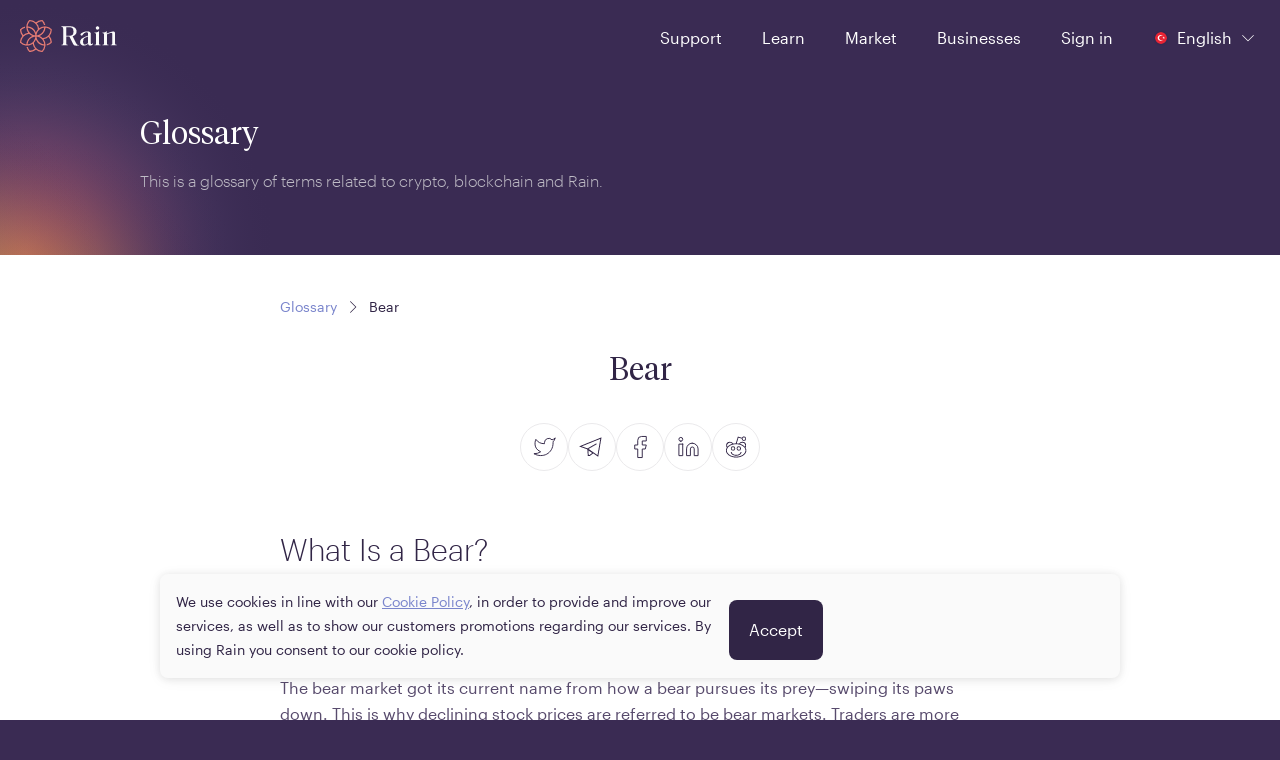

--- FILE ---
content_type: text/html
request_url: https://www.rain.com/en-tr/glossary/bear
body_size: 7601
content:
<!doctype html><html translate="no" class="light-theme" lang="en" dir="ltr"><head><meta charset="utf-8"/><link rel="manifest" href="/manifest.webmanifest"/><link rel="icon" href="/favicon.ico" sizes="32x32"/><link rel="icon" href="/icon.svg" type="image/svg+xml"/><link rel="apple-touch-icon" href="/apple-touch-icon_180x180.png"/><link rel="preload" as="script" href="/main.a8437e2cd0a40910e7db.js"/><link rel="preload" as="script" href="/static/landing-web/2025.12.22-build-0/remoteEntry.js"><link rel="preload" as="script" href="/static/landing-web/2025.12.22-build-0/501.a33be75e3bf4508d1214.js"><link rel="preload" as="script" href="/static/landing-web/2025.12.22-build-0/141.a33be75e3bf4508d1214.js"><link rel="preload" as="script" href="https://static.cloudflareinsights.com/beacon.min.js"><script id="main-entrypoint" src="/main.a8437e2cd0a40910e7db.js" data-api="86,90,71,94,66,36,81,36,120,113,53,94,122,102,53,113,94,105,80,68,121,109,85,75,105,71,48,55,122,38,51,109,111,35,110,100,87,75,99,85,111,36,70,106,114,109,52,78,50,57,80,122,80,57,115,107,71,33,87,54,86,75,68,60,83,80,76,73,84,62,51,79,77,70,49,48,50,57,55,76,88,53,69"></script><script src="/static/landing-web/2025.12.22-build-0/remoteEntry.js"></script><script src="/static/landing-web/2025.12.22-build-0/501.a33be75e3bf4508d1214.js"></script><script src="/static/landing-web/2025.12.22-build-0/141.a33be75e3bf4508d1214.js"></script><link rel="stylesheet" href="/static/landing-web/2025.12.22-build-0/501.7ee843f2641a9bcd9a5b.css"><link rel="stylesheet" href="/static/landing-web/2025.12.22-build-0/141.32809c844c05b5da8ab3.css"><script defer src="https://static.cloudflareinsights.com/beacon.min.js" data-cf-beacon='{"token": "eb3176ea4df0449fad95c2308d97586a"}'></script><link rel="preload" as="fetch" href="/static/landing-web/2025.12.22-build-0/locales/en/dictionary.json" crossorigin="anonymous"><link rel="preload" href="/static/fonts/v1/Graphik-Regular-Web.woff2" as="font" type="font/woff2" crossOrigin="anonymous"><link rel="preload" href="/static/fonts/v1/TiemposHeadline-Light.woff2" as="font" type="font/woff2" crossOrigin="anonymous"><link rel="preload" as="style" href="/main.f5103442a8595dac2eef.css"/><link href="/main.f5103442a8595dac2eef.css" rel="stylesheet"><style>@font-face{font-family:Tiempos Headline;font-style:normal;font-weight:300;src:url(/static/fonts/v1/TiemposHeadline-Light.woff2) format("woff2")}@font-face{font-display:swap;font-family:Tiempos Headline;font-style:italic;font-weight:300;src:url(/static/fonts/v1/TiemposHeadline-LightItalic.woff2) format("woff2")}@font-face{font-family:GE Hili;font-style:normal;font-weight:300;src:url(/static/fonts/v1/GE-Hili-Book.woff2) format("woff2");unicode-range:u+0600-07ff,u+0020-0027}@font-face{font-display:swap;font-family:Graphik App;font-style:normal;font-weight:300;src:url(/static/fonts/v1/Graphik-Light-Web.woff2) format("woff2")}@font-face{font-family:Graphik App;font-style:normal;font-weight:400;src:url(/static/fonts/v1/Graphik-Regular-Web.woff2) format("woff2")}@font-face{font-display:swap;font-family:Graphik App;font-style:normal;font-weight:500;src:url(/static/fonts/v1/Graphik-Medium-Web.woff2) format("woff2")}@font-face{font-display:swap;font-family:Graphik App;font-style:normal;font-weight:600;src:url(/static/fonts/v1/Graphik-Semibold-Web.woff2) format("woff2")}@font-face{font-display:swap;font-family:FF Shamel Sans;font-style:normal;font-weight:300;src:url(/static/fonts/v1/FF-Shamel-Sans-Light.woff2) format("woff2");unicode-range:u+0600-07ff}@font-face{font-family:FF Shamel Sans;font-style:normal;font-weight:400;src:url(/static/fonts/v1/FF-Shamel-Sans-Normal.woff2) format("woff2");unicode-range:u+0600-07ff,u+0020-0027}@font-face{font-display:swap;font-family:FF Shamel Sans;font-style:normal;font-weight:500;src:url(/static/fonts/v1/FF-Shamel-Sans-Medium.woff2) format("woff2");unicode-range:u+0600-07ff,u+0020-0027}@font-face{font-display:swap;font-family:FF Shamel Sans;font-style:normal;font-weight:600;src:url(/static/fonts/v1/FF-Shamel-Sans-Bold.woff2) format("woff2");unicode-range:u+0600-07ff,u+0020-0027}</style><meta content="" name="theme-color"/><script id="app-configuration" type="application/json">{"alpha":false,"application_sla_hours":24,"auth":{"mfa":{"channel":{"name":null}},"turnstile":true},"banking":{"bank_accounts":{"countries":{"supported_countries":["tr"]},"is_swift_allowed":false},"currencies":{"supported_currencies":["try"]},"deposits":{"currencies":{"supported_currencies":["try"]},"disabled_countries":["sa"],"is_create_required":false,"is_transfer_account_required":true,"sla_days":{"standard":{"max":1,"min":1}}},"direct_deposit":{"providers":[]},"withdrawals":{"currencies":{"supported_currencies":["try"]},"disabled_countries":["sa","eg"],"is_transfer_account_required":true,"is_verification_required":false,"sla_days":{"domestic":{"max":1,"min":1}}}},"card_payments":{"supported_networks_logos":[],"credit_card_payments_enabled":true,"supported_currencies":null,"moneyhash_pk":""},"compliance_url":"https://api.rain.com","contentful":{"base_url":"https://cdn.contentful.com","space_id":"p4n9cqsquyq8","cda_token":"QQC56-XQ3YKVLoludRI9XxWuIVW92QN3UBdN5leEesE","environment":"master"},"default_payment_processor":"tap","deposit_sla_days":{"standard":1,"lean":5},"direct_deposit_providers":null,"email_supported_languages":["en","tr"],"enable_application_registry_flow":true,"features":{"swaps":true,"deposit_currency_selection":false,"pro_view_only_enabled":false,"bank_withdraws_enabled":true,"bank_deposits_enabled":true,"pay_enabled":true},"forter":{"site":{"id":"20cbc3a2a439"}},"jur":{"code":"tur"},"kommunicate_app_id":"3abe1861034771d646fc1020c592d07e0","kyc_nfc_timeout":0,"non_iban_countries":["IND"],"otc_url":"https://otc.rain.com/","page_urls":{"aml":"","application_form":"/legal/application-form","company_information":"/legal/tur-company-information","complaints_policy":"","cookie_policy":"/legal/cookie-policy","delisting_policy":"","explicit_consent":"/legal/explicit-consent","legal_disclosure":"/legal/privacy-notice","legal_notices":"/legal/tur-legal-notices","otc_client_agreement":"","privacy_notice":"","rain_pro_landing":"","rain_pro_rules":"","risk_disclosures":"/legal/rain-turkiye-risk-disclosure","sharia_compliance":"","user_agreement":"/legal/rain-turkey-user-agreement"},"pay":{"permission":{"disabled_reason":"","enabled":false}},"payment":{"cards":{"settings":{"moneyhash_pk":null,"supported_networks_logos":null}},"processor":""},"pro":{"enabled":false,"permission":{"disabled_reason":"","enabled":false}},"referral_joiner_reward":{"try":{"amount":"0.00","currency":"try"}},"referral_reward":{"try":{"amount":"0.00","currency":"try"}},"referral_threshold":{"try":{"amount":"0.00","currency":"try"}},"support":{"intercom_workspace_id":{"id":"ruosjl2w"},"is_live_chat_auth_only":true},"travel_rule":{},"waitlist_enabled":false,"withdraw_lockup_hours":24,"withdrawals_disabled_countries":["SA","EG"],"zendesk_chat_enabled":false}</script><meta property="twitter:image" content="https://www.rain.com/images/twitter-card-en_v2.jpg" /><meta property="og:image" itemProp="image" content="https://www.rain.com/images/preview-en_v2.jpg" /><meta property="og:type" content="website" /><meta name="twitter:card" content="summary_large_image" /><meta name="facebook-domain-verification" content="kum33iu3r95093r8c9u43der6p1j7u"><meta name="apple-itunes-app" content="app-id=1414619890"><meta content="width=device-width, initial-scale=1, shrink-to-fit=no" name="viewport"><meta content="index, follow" name="robots" /><title>Bear</title><meta property="og:title" content="Bear"><meta property="twitter:title" content="Bear"><link hreflang="x-default" rel="alternate" href="https://www.rain.com/glossary/bear"><link hreflang="en" rel="alternate" href="https://www.rain.com/glossary/bear"><link hreflang="ar" rel="alternate" href="https://www.rain.com/ar/glossary/bear"><link hreflang="en-ae" rel="alternate" href="https://www.rain.com/en-ae/glossary/bear"><link hreflang="en-bh" rel="alternate" href="https://www.rain.com/en-bh/glossary/bear"><link hreflang="en-sa" rel="alternate" href="https://www.rain.com/en-sa/glossary/bear"><link hreflang="en-tr" rel="alternate" href="https://www.rain.com/en-tr/glossary/bear"><link hreflang="en-qa" rel="alternate" href="https://www.rain.com/en-qa/glossary/bear"><link hreflang="en-om" rel="alternate" href="https://www.rain.com/en-om/glossary/bear"><link hreflang="en-kw" rel="alternate" href="https://www.rain.com/en-kw/glossary/bear"><link hreflang="ar-ae" rel="alternate" href="https://www.rain.com/ar-ae/glossary/bear"><link hreflang="ar-bh" rel="alternate" href="https://www.rain.com/ar-bh/glossary/bear"><link hreflang="ar-sa" rel="alternate" href="https://www.rain.com/ar-sa/glossary/bear"><link hreflang="ar-qa" rel="alternate" href="https://www.rain.com/ar-qa/glossary/bear"><link hreflang="ar-om" rel="alternate" href="https://www.rain.com/ar-om/glossary/bear"><link hreflang="ar-kw" rel="alternate" href="https://www.rain.com/ar-kw/glossary/bear"><link hreflang="tr-tr" rel="alternate" href="https://www.rain.com/tr-tr/glossary/bear"><meta name="description" content="A bear is somebody who believes that prices in a particular market will fall over time, and such a person could be described as &quot;bearish.&quot;" ><meta property="og:description" content="A bear is somebody who believes that prices in a particular market will fall over time, and such a person could be described as &quot;bearish.&quot;" ><meta property="twitter:description" content="A bear is somebody who believes that prices in a particular market will fall over time, and such a person could be described as &quot;bearish.&quot;" ><link rel="canonical" href="https://www.rain.com/en-tr/glossary/bear"><meta property="og:url" content="https://www.rain.com/en-tr/glossary/bear"><script id="critical-resources" type="application/json">{"initialData":[{"term":"Bear","shortDescription":{"data":{},"content":[{"data":{},"content":[{"data":{},"marks":[],"value":"A bear is somebody who believes that prices in a particular market will fall over time, and such a person could be described as \"bearish.\"","nodeType":"text"}],"nodeType":"paragraph"}],"nodeType":"document"},"description":{"data":{},"content":[{"data":{},"content":[{"data":{},"marks":[],"value":"What Is a Bear?","nodeType":"text"}],"nodeType":"heading-2"},{"data":{},"content":[{"data":{},"marks":[],"value":"\nA bear believes that prices in a particular market will fall over time. Such a person could be described as \"bearish.\" While a bear is careful or pessimistic, a \"bear market\" is a market suffering substantial downward pressure over a long period of time. ","nodeType":"text"}],"nodeType":"paragraph"},{"data":{},"content":[{"data":{},"marks":[],"value":"\nThe bear market got its current name from how a bear pursues its prey—swiping its paws down. This is why declining stock prices are referred to be bear markets. Traders are more interested in selling than buying during a bad market. Many ","nodeType":"text"},{"data":{"uri":"https://www.rain.com/market"},"content":[{"data":{},"marks":[],"value":"cryptocurrencies","nodeType":"text"}],"nodeType":"hyperlink"},{"data":{},"marks":[],"value":" have experienced high-profile bear market situations. ","nodeType":"text"}],"nodeType":"paragraph"},{"data":{},"content":[{"data":{},"marks":[],"value":"\nThe most well-known example is the 410-day ","nodeType":"text"},{"data":{"uri":"https://www.rain.com/price/bitcoin"},"content":[{"data":{},"marks":[],"value":"Bitcoin","nodeType":"text"}],"nodeType":"hyperlink"},{"data":{},"marks":[],"value":" fall between 2013 and 2015. There are numerous reasons someone can take a negative attitude, which might vary greatly depending on the coin or token.","nodeType":"text"}],"nodeType":"paragraph"},{"data":{},"content":[{"data":{},"marks":[{"type":"bold"}],"value":"Detailed Concept of a Bear","nodeType":"text"}],"nodeType":"heading-3"},{"data":{},"content":[{"data":{},"marks":[],"value":"\nMany mainstream financial analysts and institutional investors are blunt in their pessimistic predictions for cryptocurrencies. Despite the massive gains in various digital currencies over the years, most people believe that crypto's momentum is unsustainable.  ","nodeType":"text"}],"nodeType":"paragraph"},{"data":{},"content":[{"data":{},"marks":[],"value":"\nCritics frequently contend that blockchain technology has not and may never demonstrate \"real world\" utility and that when this is realized, crypto prices will plummet. Unfortunately, a pessimistic view may accompany specific developments elsewhere, especially among dedicated ","nodeType":"text"},{"data":{"uri":"https://www.rain.com/"},"content":[{"data":{},"marks":[],"value":"crypto","nodeType":"text"}],"nodeType":"hyperlink"},{"data":{},"marks":[],"value":" traders. ","nodeType":"text"}],"nodeType":"paragraph"},{"data":{},"content":[{"data":{},"marks":[],"value":"\nBear markets, for example, tend to precede halving events, which then, in turn, tend to spark bull markets — a period of prolonged upswings — in Bitcoin. Price corrections must not be confused with bear markets. This refers to a drop in the price of an asset or security of much more than 10% from its most recent peak. A price correction may precipitate a bear market, or it may also be brief. ","nodeType":"text"}],"nodeType":"paragraph"}],"nodeType":"document"},"slug":"bear"}],"metaData":{"publishedDate":"2023-07-04T00:00+03:00","seo":{"title":"Bear","description":"A bear is somebody who believes that prices in a particular market will fall over time, and such a person could be described as \"bearish.\""}},"pathname":"/glossary/bear","search":""}</script><script id="ip-country" type="application/json">{"country":"tr","lang":"en","countryCodeBasedOnIP":"us"}</script><script id="initial-jwt" type="application/json">{"jwt":"","fallback":false,"xTraceId":"missing-session-cookie"}</script><script type="application/ld+json">{ "@context": "https://schema.org", "@type": "WebSite", "name": "Rain", "url": "https://www.rain.com/" }</script><script type="application/ld+json">{
        "@context": "https://schema.org",
        "@type": "Organization",
        "name": "Rain",
        "legalName": "Rain Financial",
        "url": "https://www.rain.com/",
        "logo": "https://www.rain.com/images/logo.png",
        "sameAs": [
          "https://www.facebook.com/rainfinancial",
          "https://twitter.com/rain",
          "https://www.instagram.com/rainfinancial",
          "https://www.youtube.com/c/Rainfinancial",
          "https://www.linkedin.com/company/rain"
        ]
      }</script></head><body><div id="image-preloader" style="display: none"></div><script id="env-vars" type="application/json">{"DEFAULT_LOCALE":"en","SENTRY_DSL":"https://0247dfff0cf945bb9d06fef4467da6e9@o126101.ingest.sentry.io/5984848","BASE_GATEWAY_URL":"https://www.rain.com/gateway","GATEWAY_PREFIX":"/gateway","TAP_KEY":"pk_live_PluEMTA6Bw7Wdz2UKfImGQHS","LEAN_SANDBOX_ENABLED":"FALSE","JWT_LIFETIME":"300000","SESSION_LIFETIME":"3300000","PRO_WS_URL":"wss://pro-api-bhr.rain.com/websocket","TURNSTILE_SITE_KEY":"0x4AAAAAABeuLBH2qvgX-LZi"}</script><script id="mfe-configuration" type="application/json">[{"basePath":"/static/brokerage-web/2026.01.29-build-0","bodyBackground":"surface","entryPointJs":"remoteEntry.js","i18nJson":"/locales/{lng}/dictionary.json","initialDataAllowedFor":["/coin/","/market","/price/","/convert/"],"initialDataUrl":"https://www.rain.com/gateway/api/1/content-proxy","module":"./BrokerageApp","name":"brokerage","pageConfig":{"/add_card":{"bodyBackground":"surfaceDark","footer":false,"header":false},"/bhr/approve-device":{"header":false},"/bhr/invoice":{"header":false},"/coin/":{"header":{"transparent":true}},"/market":{"header":{"transparent":true}},"/mfa-registration":{"header":false},"/portfolio":{"header":{"transparent":true}},"/receive_travel_rule":{"bodyBackground":"surfaceDark","footer":false,"header":false},"/send_travel_rule":{"bodyBackground":"surfaceDark","footer":false,"header":false},"/tur/approve-device":{"header":false},"/tur/invoice":{"header":false},"/uae/approve-device":{"header":false},"/uae/invoice":{"header":false},"/wallet":{"header":{"transparent":true}}},"paths":["/market","/uae/invoice","/bhr/invoice","/tur/invoice","/coin","/price","/wallet","/portfolio","/send_travel_rule","/receive_travel_rule","/convert","/settings/account","/settings/payment","/add_card","/email-update","/settings/notifications","/settings/team","/settings/organisation","/settings/reports","/settings/security","/bhr/approve-device","/tur/approve-device","/uae/approve-device","/mfa-registration"],"runtimeChunks":["241.66203b0409e218d4b8df.js","678.66203b0409e218d4b8df.js","678.4e50d1953119d9171923.css","594.66203b0409e218d4b8df.js","594.589a6432ac7703f8ed65.css"]},{"basePath":"/static/landing-web/2025.12.22-build-0","bodyBackground":"button","entryPointJs":"remoteEntry.js","footer":false,"header":{"background":"surfaceDark","theme":"dusk","transparent":true},"i18nJson":"/locales/{lng}/dictionary.json","initialDataUrl":"https://www.rain.com/gateway/api/1/content-proxy","module":"./LandingApp","name":"landing","pageConfig":{"/institutions":{"header":{"background":"surfaceDark","theme":"dusk","transparent":false}},"/unsubscribe":{"header":{"background":"surfaceDark","theme":"dusk","transparent":false}}},"paths":["/","/campaign","/giveaway","/legal","/guides","/landing","/offers","/promotions","/learn","/institutions","/unsubscribe","/about-us","/preview","/glossary"],"resourceHints":{"dnsPrefetch":["https://images.ctfassets.net"]},"runtimeChunks":["501.a33be75e3bf4508d1214.js","501.7ee843f2641a9bcd9a5b.css","141.a33be75e3bf4508d1214.js","141.32809c844c05b5da8ab3.css"]},{"basePath":"/static/onboarding-web/2026.01.27-build-0","entryPointJs":"remoteEntry.js","footer":true,"header":false,"i18nJson":"/locales/{lng}/dictionary.json","module":"./Onboarding","name":"onboarding","pageConfig":{"/get-verified":{"header":true},"/kyc":{"header":true}},"paths":["/signup","/signin","/password-reset","/email-verification","/phone-verification","/get-verified","/application-denied","/kyc","/auth","/video-call","/email-verification-org","/kyc-org"],"runtimeChunks":["241.js","745.js","846.js","846.6f2c005c789423147203.css"]},{"appType":"pro","basePath":"/static/trade-web/2025.11.25-build-0","bodyBackground":"var(--color-surface-background)","entryPointJs":"remoteEntry.js","footer":false,"header":{"background":"var(--color-surface-background)","transparent":true},"i18nJson":"/locales/{lng}/dictionary.json","initialDataUrl":"https://content-proxy.rain.com","loader":"./Loader","mainTheme":"dusk","module":"./Trade","name":"trade","paths":["/trade"],"runtimeChunks":["64.js","241.js","368.js","368.5513b2fa7301de51c689.css","501.js","120.js","120.1eea324a120cd5d081e7.css"]}]</script><script id="initial-user" type="application/json"></script><script id="default-application" type="application/json"></script><div id="root"></div><script id="segment-script" data-id="bj9ikRftbZolP7yzlVA35hyQ6ImvBOxW">const segmentId = document.currentScript.dataset.id;
      !function(){var i="analytics",analytics=window[i]=window[i]||[];if(!analytics.initialize)if(analytics.invoked)window.console&&console.error&&console.error("Segment snippet included twice.");else{analytics.invoked=!0;analytics.methods=["trackSubmit","trackClick","trackLink","trackForm","pageview","identify","reset","group","track","ready","alias","debug","page","screen","once","off","on","addSourceMiddleware","addIntegrationMiddleware","setAnonymousId","addDestinationMiddleware","register"];analytics.factory=function(e){return function(){if(window[i].initialized)return window[i][e].apply(window[i],arguments);var n=Array.prototype.slice.call(arguments);if(["track","screen","alias","group","page","identify"].indexOf(e)>-1){var c=document.querySelector("link[rel='canonical']");n.push({__t:"bpc",c:c&&c.getAttribute("href")||void 0,p:location.pathname,u:location.href,s:location.search,t:document.title,r:document.referrer})}n.unshift(e);analytics.push(n);return analytics}};for(var n=0;n<analytics.methods.length;n++){var key=analytics.methods[n];analytics[key]=analytics.factory(key)}analytics.load=function(key,n){var t=document.createElement("script");t.type="text/javascript";t.async=!0;t.setAttribute("data-global-segment-analytics-key",i);t.src="https://cdn.segment.com/analytics.js/v1/" + key + "/analytics.min.js";var r=document.getElementsByTagName("script")[0];r.parentNode.insertBefore(t,r);analytics._loadOptions=n};analytics._writeKey=segmentId;;analytics.SNIPPET_VERSION="5.2.0";
        analytics.load(segmentId);
      }}();</script></body></html>

--- FILE ---
content_type: text/javascript
request_url: https://www.rain.com/static/landing-web/2025.12.22-build-0/remoteEntry.js
body_size: 4010
content:
var landing;(()=>{"use strict";var e,t,r,n,a,o,i,l,u,d,f,s,c,h,p,m,v,g,b,y,w,S,j,E={3762:(e,t,r)=>{var n={"./LandingApp":()=>Promise.all([r.e(501),r.e(914),r.e(931),r.e(141)]).then((()=>()=>r(7688)))},a=(e,t)=>(r.R=t,t=r.o(n,e)?n[e]():Promise.resolve().then((()=>{throw new Error('Module "'+e+'" does not exist in container.')})),r.R=void 0,t),o=(e,t)=>{if(r.S){var n="default",a=r.S[n];if(a&&a!==e)throw new Error("Container initialization failed as it has already been initialized with a different share scope");return r.S[n]=e,r.I(n,t)}};r.d(t,{get:()=>a,init:()=>o})}},P={};function O(e){var t=P[e];if(void 0!==t)return t.exports;var r=P[e]={id:e,loaded:!1,exports:{}};return E[e].call(r.exports,r,r.exports,O),r.loaded=!0,r.exports}O.m=E,O.c=P,O.n=e=>{var t=e&&e.__esModule?()=>e.default:()=>e;return O.d(t,{a:t}),t},t=Object.getPrototypeOf?e=>Object.getPrototypeOf(e):e=>e.__proto__,O.t=function(r,n){if(1&n&&(r=this(r)),8&n)return r;if("object"==typeof r&&r){if(4&n&&r.__esModule)return r;if(16&n&&"function"==typeof r.then)return r}var a=Object.create(null);O.r(a);var o={};e=e||[null,t({}),t([]),t(t)];for(var i=2&n&&r;"object"==typeof i&&!~e.indexOf(i);i=t(i))Object.getOwnPropertyNames(i).forEach((e=>o[e]=()=>r[e]));return o.default=()=>r,O.d(a,o),a},O.d=(e,t)=>{for(var r in t)O.o(t,r)&&!O.o(e,r)&&Object.defineProperty(e,r,{enumerable:!0,get:t[r]})},O.f={},O.e=e=>Promise.all(Object.keys(O.f).reduce(((t,r)=>(O.f[r](e,t),t)),[])),O.u=e=>e+"."+O.h()+".js",O.miniCssF=e=>e+"."+{141:"32809c844c05b5da8ab3",501:"7ee843f2641a9bcd9a5b",646:"7cca5e44518a29fb9b0b"}[e]+".css",O.h=()=>"a33be75e3bf4508d1214",O.g=function(){if("object"==typeof globalThis)return globalThis;try{return this||new Function("return this")()}catch(e){if("object"==typeof window)return window}}(),O.o=(e,t)=>Object.prototype.hasOwnProperty.call(e,t),r={},n="landing-web:",O.l=(e,t,a,o)=>{if(r[e])r[e].push(t);else{var i,l;if(void 0!==a)for(var u=document.getElementsByTagName("script"),d=0;d<u.length;d++){var f=u[d];if(f.getAttribute("src")==e||f.getAttribute("data-webpack")==n+a){i=f;break}}i||(l=!0,(i=document.createElement("script")).charset="utf-8",i.timeout=120,O.nc&&i.setAttribute("nonce",O.nc),i.setAttribute("data-webpack",n+a),i.src=e),r[e]=[t];var s=(t,n)=>{i.onerror=i.onload=null,clearTimeout(c);var a=r[e];if(delete r[e],i.parentNode&&i.parentNode.removeChild(i),a&&a.forEach((e=>e(n))),t)return t(n)},c=setTimeout(s.bind(null,void 0,{type:"timeout",target:i}),12e4);i.onerror=s.bind(null,i.onerror),i.onload=s.bind(null,i.onload),l&&document.head.appendChild(i)}},O.r=e=>{"undefined"!=typeof Symbol&&Symbol.toStringTag&&Object.defineProperty(e,Symbol.toStringTag,{value:"Module"}),Object.defineProperty(e,"__esModule",{value:!0})},O.nmd=e=>(e.paths=[],e.children||(e.children=[]),e),(()=>{O.S={};var e={},t={};O.I=(r,n)=>{n||(n=[]);var a=t[r];if(a||(a=t[r]={}),!(n.indexOf(a)>=0)){if(n.push(a),e[r])return e[r];O.o(O.S,r)||(O.S[r]={});var o=O.S[r],i="landing-web",l=(e,t,r,n)=>{var a=o[e]=o[e]||{},l=a[t];(!l||!l.loaded&&(!n!=!l.eager?n:i>l.from))&&(a[t]={get:r,from:i,eager:!!n})},u=[];return"default"===r&&(l("@rainhq/http-client","0.9.10",(()=>Promise.all([O.e(855),O.e(477)]).then((()=>()=>O(9855))))),l("@rainhq/theming","0.0.2",(()=>Promise.all([O.e(914),O.e(931),O.e(114)]).then((()=>()=>O(4114))))),l("pubsub-js","1.9.4",(()=>O.e(224).then((()=>()=>O(3224))))),l("react-dom","18.2.0",(()=>Promise.all([O.e(961),O.e(914)]).then((()=>()=>O(961))))),l("react","18.2.0",(()=>O.e(540).then((()=>()=>O(6540)))))),e[r]=u.length?Promise.all(u).then((()=>e[r]=1)):1}}})(),(()=>{var e;O.g.importScripts&&(e=O.g.location+"");var t=O.g.document;if(!e&&t&&(t.currentScript&&"SCRIPT"===t.currentScript.tagName.toUpperCase()&&(e=t.currentScript.src),!e)){var r=t.getElementsByTagName("script");if(r.length)for(var n=r.length-1;n>-1&&(!e||!/^http(s?):/.test(e));)e=r[n--].src}if(!e)throw new Error("Automatic publicPath is not supported in this browser");e=e.replace(/#.*$/,"").replace(/\?.*$/,"").replace(/\/[^\/]+$/,"/"),O.p=e})(),a=e=>{var t=e=>e.split(".").map((e=>+e==e?+e:e)),r=/^([^-+]+)?(?:-([^+]+))?(?:\+(.+))?$/.exec(e),n=r[1]?t(r[1]):[];return r[2]&&(n.length++,n.push.apply(n,t(r[2]))),r[3]&&(n.push([]),n.push.apply(n,t(r[3]))),n},o=(e,t)=>{e=a(e),t=a(t);for(var r=0;;){if(r>=e.length)return r<t.length&&"u"!=(typeof t[r])[0];var n=e[r],o=(typeof n)[0];if(r>=t.length)return"u"==o;var i=t[r],l=(typeof i)[0];if(o!=l)return"o"==o&&"n"==l||"s"==l||"u"==o;if("o"!=o&&"u"!=o&&n!=i)return n<i;r++}},i=e=>{var t=e[0],r="";if(1===e.length)return"*";if(t+.5){r+=0==t?">=":-1==t?"<":1==t?"^":2==t?"~":t>0?"=":"!=";for(var n=1,a=1;a<e.length;a++)n--,r+="u"==(typeof(l=e[a]))[0]?"-":(n>0?".":"")+(n=2,l);return r}var o=[];for(a=1;a<e.length;a++){var l=e[a];o.push(0===l?"not("+u()+")":1===l?"("+u()+" || "+u()+")":2===l?o.pop()+" "+o.pop():i(l))}return u();function u(){return o.pop().replace(/^\((.+)\)$/,"$1")}},l=(e,t)=>{if(0 in e){t=a(t);var r=e[0],n=r<0;n&&(r=-r-1);for(var o=0,i=1,u=!0;;i++,o++){var d,f,s=i<e.length?(typeof e[i])[0]:"";if(o>=t.length||"o"==(f=(typeof(d=t[o]))[0]))return!u||("u"==s?i>r&&!n:""==s!=n);if("u"==f){if(!u||"u"!=s)return!1}else if(u)if(s==f)if(i<=r){if(d!=e[i])return!1}else{if(n?d>e[i]:d<e[i])return!1;d!=e[i]&&(u=!1)}else if("s"!=s&&"n"!=s){if(n||i<=r)return!1;u=!1,i--}else{if(i<=r||f<s!=n)return!1;u=!1}else"s"!=s&&"n"!=s&&(u=!1,i--)}}var c=[],h=c.pop.bind(c);for(o=1;o<e.length;o++){var p=e[o];c.push(1==p?h()|h():2==p?h()&h():p?l(p,t):!h())}return!!h()},u=(e,t)=>e&&O.o(e,t),d=e=>(e.loaded=1,e.get()),f=e=>Object.keys(e).reduce(((t,r)=>(e[r].eager&&(t[r]=e[r]),t)),{}),s=(e,t,r)=>{var n=r?f(e[t]):e[t];return Object.keys(n).reduce(((e,t)=>!e||!n[e].loaded&&o(e,t)?t:e),0)},c=(e,t,r,n)=>"Unsatisfied version "+r+" from "+(r&&e[t][r].from)+" of shared singleton module "+t+" (required "+i(n)+")",h=e=>{throw new Error(e)},p=e=>{"undefined"!=typeof console&&console.warn&&console.warn(e)},v=(e,t,r)=>r?r():((e,t)=>h("Shared module "+t+" doesn't exist in shared scope "+e))(e,t),g=(m=e=>function(t,r,n,a,o){var i=O.I(t);return i&&i.then&&!n?i.then(e.bind(e,t,O.S[t],r,!1,a,o)):e(t,O.S[t],r,n,a,o)})(((e,t,r,n,a)=>{if(!u(t,r))return v(e,r,a);var o=s(t,r,n);return d(t[r][o])})),b=m(((e,t,r,n,a,o)=>{if(!u(t,r))return v(e,r,o);var i=s(t,r,n);return l(a,i)||p(c(t,r,i,a)),d(t[r][i])})),y={},w={4914:()=>b("default","react",!1,[1,18,2,0],(()=>O.e(540).then((()=>()=>O(6540))))),5931:()=>g("default","react",!1,(()=>O.e(540).then((()=>()=>O(6540))))),419:()=>b("default","pubsub-js",!1,[1,1,9,4],(()=>O.e(224).then((()=>()=>O(3224))))),969:()=>b("default","react-dom",!1,[,[1,18],[1,17],[1,16,8,0],1,1],(()=>O.e(961).then((()=>()=>O(961))))),1245:()=>b("default","react",!1,[0,16,8,0],(()=>O.e(540).then((()=>()=>O(6540))))),1692:()=>b("default","@rainhq/http-client",!1,[2,0,9,10],(()=>Promise.all([O.e(855),O.e(477)]).then((()=>()=>O(9855))))),1783:()=>b("default","react",!1,[,[1,18,0,0],[1,17,0,0],[1,16,8,0],1,1],(()=>O.e(540).then((()=>()=>O(6540))))),1828:()=>b("default","pubsub-js",!1,[1,1,9,3],(()=>O.e(224).then((()=>()=>O(3224))))),3015:()=>b("default","react",!1,[,[1,18],[1,17],[1,16,8,0],1,1],(()=>O.e(540).then((()=>()=>O(6540))))),3073:()=>g("default","react-dom",!1,(()=>O.e(961).then((()=>()=>O(961))))),3321:()=>b("default","@rainhq/theming",!1,[3,0,0,2],(()=>O.e(733).then((()=>()=>O(4114))))),3655:()=>b("default","react",!1,[,[1,19,0,0],[1,18,0,0],[1,17,0,0],[1,16,8,0],1,1,1],(()=>O.e(540).then((()=>()=>O(6540))))),4493:()=>b("default","react",!1,[,[0,15],[2,0,14],1],(()=>O.e(540).then((()=>()=>O(6540))))),4680:()=>b("default","react",!1,[,[1,17,0,0],[1,16,8,6],1],(()=>O.e(540).then((()=>()=>O(6540))))),5291:()=>b("default","react",!1,[0,16,8],(()=>O.e(540).then((()=>()=>O(6540))))),6117:()=>b("default","react",!1,[0,16,0,0],(()=>O.e(540).then((()=>()=>O(6540))))),6672:()=>b("default","react-dom",!1,[1,18,2,0],(()=>O.e(961).then((()=>()=>O(961))))),6677:()=>b("default","react",!1,[0,16],(()=>O.e(540).then((()=>()=>O(6540))))),7183:()=>b("default","react-dom",!1,[1,16,13,1],(()=>O.e(961).then((()=>()=>O(961))))),7451:()=>b("default","react-dom",!1,[,[1,19,0,0],[1,18,0,0],[1,17,0,0],[1,16,8,0],1,1,1],(()=>O.e(961).then((()=>()=>O(961))))),8437:()=>b("default","react",!1,[0],(()=>O.e(540).then((()=>()=>O(6540))))),1631:()=>b("default","react",!1,[,[1,19,0,0,,"rc"],[1,19,0,0],[1,18,0,0],[1,17,0,0],[1,16,8,0],1,1,1,1],(()=>O.e(540).then((()=>()=>O(6540))))),1747:()=>b("default","react",!1,[,[1,19,0,0,,"rc"],[1,19,0],[1,18,0],[1,17,0],[1,16,8],1,1,1,1],(()=>O.e(540).then((()=>()=>O(6540))))),2785:()=>b("default","react",!1,[,[1,19,0,0,,"rc"],[1,19,0,0],[1,18,0],[1,17,0],[1,16,8],1,1,1,1],(()=>O.e(540).then((()=>()=>O(6540))))),7003:()=>b("default","react-dom",!1,[,[1,19,0,0,,"rc"],[1,19,0],[1,18,0],[1,17,0],[1,16,8],1,1,1,1],(()=>O.e(961).then((()=>()=>O(961)))))},S={141:[419,969,1245,1692,1783,1828,3015,3073,3321,3655,4493,4680,5291,6117,6672,6677,7183,7451,8437],663:[1631,1747,2785,7003],914:[4914],931:[5931]},j={},O.f.consumes=(e,t)=>{O.o(S,e)&&S[e].forEach((e=>{if(O.o(y,e))return t.push(y[e]);if(!j[e]){var r=t=>{y[e]=0,O.m[e]=r=>{delete O.c[e],r.exports=t()}};j[e]=!0;var n=t=>{delete y[e],O.m[e]=r=>{throw delete O.c[e],t}};try{var a=w[e]();a.then?t.push(y[e]=a.then(r).catch(n)):r(a)}catch(e){n(e)}}}))},(()=>{if("undefined"!=typeof document){var e={636:0};O.f.miniCss=(t,r)=>{e[t]?r.push(e[t]):0!==e[t]&&{141:1,501:1,646:1}[t]&&r.push(e[t]=(e=>new Promise(((t,r)=>{var n=O.miniCssF(e),a=O.p+n;if(((e,t)=>{for(var r=document.getElementsByTagName("link"),n=0;n<r.length;n++){var a=(i=r[n]).getAttribute("data-href")||i.getAttribute("href");if("stylesheet"===i.rel&&(a===e||a===t))return i}var o=document.getElementsByTagName("style");for(n=0;n<o.length;n++){var i;if((a=(i=o[n]).getAttribute("data-href"))===e||a===t)return i}})(n,a))return t();((e,t,r,n,a)=>{var o=document.createElement("link");o.rel="stylesheet",o.type="text/css",O.nc&&(o.nonce=O.nc),o.onerror=o.onload=r=>{if(o.onerror=o.onload=null,"load"===r.type)n();else{var i=r&&r.type,l=r&&r.target&&r.target.href||t,u=new Error("Loading CSS chunk "+e+" failed.\n("+i+": "+l+")");u.name="ChunkLoadError",u.code="CSS_CHUNK_LOAD_FAILED",u.type=i,u.request=l,o.parentNode&&o.parentNode.removeChild(o),a(u)}},o.href=t,document.head.appendChild(o)})(e,a,0,t,r)})))(t).then((()=>{e[t]=0}),(r=>{throw delete e[t],r})))}}})(),(()=>{var e={636:0};O.f.j=(t,r)=>{var n=O.o(e,t)?e[t]:void 0;if(0!==n)if(n)r.push(n[2]);else if(/^(663|914|931)$/.test(t))e[t]=0;else{var a=new Promise(((r,a)=>n=e[t]=[r,a]));r.push(n[2]=a);var o=O.p+O.u(t),i=new Error;O.l(o,(r=>{if(O.o(e,t)&&(0!==(n=e[t])&&(e[t]=void 0),n)){var a=r&&("load"===r.type?"missing":r.type),o=r&&r.target&&r.target.src;i.message="Loading chunk "+t+" failed.\n("+a+": "+o+")",i.name="ChunkLoadError",i.type=a,i.request=o,n[1](i)}}),"chunk-"+t,t)}};var t=(t,r)=>{var n,a,[o,i,l]=r,u=0;if(o.some((t=>0!==e[t]))){for(n in i)O.o(i,n)&&(O.m[n]=i[n]);l&&l(O)}for(t&&t(r);u<o.length;u++)a=o[u],O.o(e,a)&&e[a]&&e[a][0](),e[a]=0},r=self.webpackChunklanding_web=self.webpackChunklanding_web||[];r.forEach(t.bind(null,0)),r.push=t.bind(null,r.push.bind(r))})(),O.nc=void 0;var k=O(3762);landing=k})();
//# sourceMappingURL=https://s3.me-south-1.amazonaws.com/static.rain-test.com/landing-web/2025.12.22-build-0/remoteEntry.js.map

--- FILE ---
content_type: text/javascript
request_url: https://www.rain.com/static/brokerage-web/2026.01.29-build-0/remoteEntry.js
body_size: 4097
content:
var brokerage;(()=>{"use strict";var e,t,r,n,a,o,i,u,l,d,f,c,h,s,p,m,v,g,b,y,w,k,S,j={72609:(e,t,r)=>{var n={"./BrokerageApp":()=>Promise.all([r.e(241),r.e(678),r.e(914),r.e(931),r.e(594)]).then((()=>()=>r(71806)))},a=(e,t)=>(r.R=t,t=r.o(n,e)?n[e]():Promise.resolve().then((()=>{throw new Error('Module "'+e+'" does not exist in container.')})),r.R=void 0,t),o=(e,t)=>{if(r.S){var n="default",a=r.S[n];if(a&&a!==e)throw new Error("Container initialization failed as it has already been initialized with a different share scope");return r.S[n]=e,r.I(n,t)}};r.d(t,{get:()=>a,init:()=>o})}},E={};function P(e){var t=E[e];if(void 0!==t)return t.exports;var r=E[e]={id:e,loaded:!1,exports:{}};return j[e].call(r.exports,r,r.exports,P),r.loaded=!0,r.exports}P.m=j,P.c=E,P.n=e=>{var t=e&&e.__esModule?()=>e.default:()=>e;return P.d(t,{a:t}),t},t=Object.getPrototypeOf?e=>Object.getPrototypeOf(e):e=>e.__proto__,P.t=function(r,n){if(1&n&&(r=this(r)),8&n)return r;if("object"==typeof r&&r){if(4&n&&r.__esModule)return r;if(16&n&&"function"==typeof r.then)return r}var a=Object.create(null);P.r(a);var o={};e=e||[null,t({}),t([]),t(t)];for(var i=2&n&&r;"object"==typeof i&&!~e.indexOf(i);i=t(i))Object.getOwnPropertyNames(i).forEach((e=>o[e]=()=>r[e]));return o.default=()=>r,P.d(a,o),a},P.d=(e,t)=>{for(var r in t)P.o(t,r)&&!P.o(e,r)&&Object.defineProperty(e,r,{enumerable:!0,get:t[r]})},P.f={},P.e=e=>Promise.all(Object.keys(P.f).reduce(((t,r)=>(P.f[r](e,t),t)),[])),P.u=e=>e+"."+P.h()+".js",P.miniCssF=e=>e+"."+{594:"589a6432ac7703f8ed65",678:"4e50d1953119d9171923"}[e]+".css",P.h=()=>"66203b0409e218d4b8df",P.g=function(){if("object"==typeof globalThis)return globalThis;try{return this||new Function("return this")()}catch(e){if("object"==typeof window)return window}}(),P.o=(e,t)=>Object.prototype.hasOwnProperty.call(e,t),r={},n="brokerage-web:",P.l=(e,t,a,o)=>{if(r[e])r[e].push(t);else{var i,u;if(void 0!==a)for(var l=document.getElementsByTagName("script"),d=0;d<l.length;d++){var f=l[d];if(f.getAttribute("src")==e||f.getAttribute("data-webpack")==n+a){i=f;break}}i||(u=!0,(i=document.createElement("script")).charset="utf-8",i.timeout=120,P.nc&&i.setAttribute("nonce",P.nc),i.setAttribute("data-webpack",n+a),i.src=e),r[e]=[t];var c=(t,n)=>{i.onerror=i.onload=null,clearTimeout(h);var a=r[e];if(delete r[e],i.parentNode&&i.parentNode.removeChild(i),a&&a.forEach((e=>e(n))),t)return t(n)},h=setTimeout(c.bind(null,void 0,{type:"timeout",target:i}),12e4);i.onerror=c.bind(null,i.onerror),i.onload=c.bind(null,i.onload),u&&document.head.appendChild(i)}},P.r=e=>{"undefined"!=typeof Symbol&&Symbol.toStringTag&&Object.defineProperty(e,Symbol.toStringTag,{value:"Module"}),Object.defineProperty(e,"__esModule",{value:!0})},P.nmd=e=>(e.paths=[],e.children||(e.children=[]),e),(()=>{P.S={};var e={},t={};P.I=(r,n)=>{n||(n=[]);var a=t[r];if(a||(a=t[r]={}),!(n.indexOf(a)>=0)){if(n.push(a),e[r])return e[r];P.o(P.S,r)||(P.S[r]={});var o=P.S[r],i="brokerage-web",u=(e,t,r,n)=>{var a=o[e]=o[e]||{},u=a[t];(!u||!u.loaded&&(!n!=!u.eager?n:i>u.from))&&(a[t]={get:r,from:i,eager:!!n})},l=[];return"default"===r&&(u("@rainhq/http-client","0.9.10",(()=>Promise.all([P.e(241),P.e(855),P.e(477)]).then((()=>()=>P(99855))))),u("@rainhq/theming","0.0.2",(()=>Promise.all([P.e(914),P.e(931),P.e(114)]).then((()=>()=>P(94114))))),u("pubsub-js","1.9.4",(()=>P.e(224).then((()=>()=>P(23224))))),u("react-dom","18.2.0",(()=>Promise.all([P.e(961),P.e(914)]).then((()=>()=>P(40961))))),u("react","18.2.0",(()=>P.e(540).then((()=>()=>P(96540)))))),e[r]=l.length?Promise.all(l).then((()=>e[r]=1)):1}}})(),(()=>{var e;P.g.importScripts&&(e=P.g.location+"");var t=P.g.document;if(!e&&t&&(t.currentScript&&"SCRIPT"===t.currentScript.tagName.toUpperCase()&&(e=t.currentScript.src),!e)){var r=t.getElementsByTagName("script");if(r.length)for(var n=r.length-1;n>-1&&(!e||!/^http(s?):/.test(e));)e=r[n--].src}if(!e)throw new Error("Automatic publicPath is not supported in this browser");e=e.replace(/#.*$/,"").replace(/\?.*$/,"").replace(/\/[^\/]+$/,"/"),P.p=e})(),a=e=>{var t=e=>e.split(".").map((e=>+e==e?+e:e)),r=/^([^-+]+)?(?:-([^+]+))?(?:\+(.+))?$/.exec(e),n=r[1]?t(r[1]):[];return r[2]&&(n.length++,n.push.apply(n,t(r[2]))),r[3]&&(n.push([]),n.push.apply(n,t(r[3]))),n},o=(e,t)=>{e=a(e),t=a(t);for(var r=0;;){if(r>=e.length)return r<t.length&&"u"!=(typeof t[r])[0];var n=e[r],o=(typeof n)[0];if(r>=t.length)return"u"==o;var i=t[r],u=(typeof i)[0];if(o!=u)return"o"==o&&"n"==u||"s"==u||"u"==o;if("o"!=o&&"u"!=o&&n!=i)return n<i;r++}},i=e=>{var t=e[0],r="";if(1===e.length)return"*";if(t+.5){r+=0==t?">=":-1==t?"<":1==t?"^":2==t?"~":t>0?"=":"!=";for(var n=1,a=1;a<e.length;a++)n--,r+="u"==(typeof(u=e[a]))[0]?"-":(n>0?".":"")+(n=2,u);return r}var o=[];for(a=1;a<e.length;a++){var u=e[a];o.push(0===u?"not("+l()+")":1===u?"("+l()+" || "+l()+")":2===u?o.pop()+" "+o.pop():i(u))}return l();function l(){return o.pop().replace(/^\((.+)\)$/,"$1")}},u=(e,t)=>{if(0 in e){t=a(t);var r=e[0],n=r<0;n&&(r=-r-1);for(var o=0,i=1,l=!0;;i++,o++){var d,f,c=i<e.length?(typeof e[i])[0]:"";if(o>=t.length||"o"==(f=(typeof(d=t[o]))[0]))return!l||("u"==c?i>r&&!n:""==c!=n);if("u"==f){if(!l||"u"!=c)return!1}else if(l)if(c==f)if(i<=r){if(d!=e[i])return!1}else{if(n?d>e[i]:d<e[i])return!1;d!=e[i]&&(l=!1)}else if("s"!=c&&"n"!=c){if(n||i<=r)return!1;l=!1,i--}else{if(i<=r||f<c!=n)return!1;l=!1}else"s"!=c&&"n"!=c&&(l=!1,i--)}}var h=[],s=h.pop.bind(h);for(o=1;o<e.length;o++){var p=e[o];h.push(1==p?s()|s():2==p?s()&s():p?u(p,t):!s())}return!!s()},l=(e,t)=>e&&P.o(e,t),d=e=>(e.loaded=1,e.get()),f=e=>Object.keys(e).reduce(((t,r)=>(e[r].eager&&(t[r]=e[r]),t)),{}),c=(e,t,r)=>{var n=r?f(e[t]):e[t];return Object.keys(n).reduce(((e,t)=>!e||!n[e].loaded&&o(e,t)?t:e),0)},h=(e,t,r,n)=>"Unsatisfied version "+r+" from "+(r&&e[t][r].from)+" of shared singleton module "+t+" (required "+i(n)+")",s=e=>{throw new Error(e)},p=e=>{"undefined"!=typeof console&&console.warn&&console.warn(e)},v=(e,t,r)=>r?r():((e,t)=>s("Shared module "+t+" doesn't exist in shared scope "+e))(e,t),g=(m=e=>function(t,r,n,a,o){var i=P.I(t);return i&&i.then&&!n?i.then(e.bind(e,t,P.S[t],r,!1,a,o)):e(t,P.S[t],r,n,a,o)})(((e,t,r,n,a)=>{if(!l(t,r))return v(e,r,a);var o=c(t,r,n);return d(t[r][o])})),b=m(((e,t,r,n,a,o)=>{if(!l(t,r))return v(e,r,o);var i=c(t,r,n);return u(a,i)||p(h(t,r,i,a)),d(t[r][i])})),y={},w={44914:()=>b("default","react",!1,[1,18,2,0],(()=>P.e(540).then((()=>()=>P(96540))))),55931:()=>g("default","react",!1,(()=>P.e(540).then((()=>()=>P(96540))))),1692:()=>b("default","@rainhq/http-client",!1,[2,0,9,10],(()=>Promise.all([P.e(855),P.e(477)]).then((()=>()=>P(99855))))),4493:()=>b("default","react",!1,[,[0,15],[2,0,14],1],(()=>P.e(540).then((()=>()=>P(96540))))),5291:()=>b("default","react",!1,[0,16,8],(()=>P.e(540).then((()=>()=>P(96540))))),13481:()=>b("default","react",!1,[,[1,18,0,0],[1,17,0,0],[1,16,0,0],[1,15,0,1],[2,0,14,0],1,1,1,1],(()=>P.e(540).then((()=>()=>P(96540))))),22144:()=>b("default","react",!1,[,[1,18],[1,17],[1,16],[1,15,5],1,1,1],(()=>P.e(540).then((()=>()=>P(96540))))),26117:()=>b("default","react",!1,[0,16,0,0],(()=>P.e(540).then((()=>()=>P(96540))))),26677:()=>b("default","react",!1,[0,16],(()=>P.e(540).then((()=>()=>P(96540))))),27183:()=>b("default","react-dom",!1,[1,16,13,1],(()=>P.e(961).then((()=>()=>P(40961))))),28437:()=>b("default","react",!1,[0],(()=>P.e(540).then((()=>()=>P(96540))))),31245:()=>b("default","react",!1,[0,16,8,0],(()=>P.e(540).then((()=>()=>P(96540))))),33073:()=>g("default","react-dom",!1,(()=>P.e(961).then((()=>()=>P(40961))))),47359:()=>b("default","react",!1,[0,16,6,0],(()=>P.e(540).then((()=>()=>P(96540))))),47451:()=>b("default","react-dom",!1,[,[1,19,0,0],[1,18,0,0],[1,17,0,0],[1,16,8,0],1,1,1],(()=>P.e(961).then((()=>()=>P(40961))))),49811:()=>b("default","react",!1,[0,0,14,0],(()=>P.e(540).then((()=>()=>P(96540))))),53655:()=>b("default","react",!1,[,[1,19,0,0],[1,18,0,0],[1,17,0,0],[1,16,8,0],1,1,1],(()=>P.e(540).then((()=>()=>P(96540))))),58100:()=>b("default","react",!1,[,[1,18],[1,17],[1,16,9,0],1,1],(()=>P.e(540).then((()=>()=>P(96540))))),63994:()=>b("default","react-dom",!1,[,[1,18],[1,17],[1,16,9,0],1,1],(()=>P.e(961).then((()=>()=>P(40961))))),65932:()=>b("default","react-dom",!1,[,[1,18],[1,17],[1,16],[1,15,5],1,1,1],(()=>P.e(961).then((()=>()=>P(40961))))),70969:()=>b("default","react-dom",!1,[,[1,18],[1,17],[1,16,8,0],1,1],(()=>P.e(961).then((()=>()=>P(40961))))),71828:()=>b("default","pubsub-js",!1,[1,1,9,3],(()=>P.e(224).then((()=>()=>P(23224))))),81783:()=>b("default","react",!1,[,[1,18,0,0],[1,17,0,0],[1,16,8,0],1,1],(()=>P.e(540).then((()=>()=>P(96540))))),83321:()=>b("default","@rainhq/theming",!1,[3,0,0,2],(()=>P.e(733).then((()=>()=>P(94114))))),86672:()=>b("default","react-dom",!1,[1,18,2,0],(()=>P.e(961).then((()=>()=>P(40961))))),90419:()=>b("default","pubsub-js",!1,[1,1,9,4],(()=>P.e(224).then((()=>()=>P(23224))))),93015:()=>b("default","react",!1,[,[1,18],[1,17],[1,16,8,0],1,1],(()=>P.e(540).then((()=>()=>P(96540))))),12785:()=>b("default","react",!1,[,[1,19,0,0,,"rc"],[1,19,0,0],[1,18,0],[1,17,0],[1,16,8],1,1,1,1],(()=>P.e(540).then((()=>()=>P(96540))))),37003:()=>b("default","react-dom",!1,[,[1,19,0,0,,"rc"],[1,19,0],[1,18,0],[1,17,0],[1,16,8],1,1,1,1],(()=>P.e(961).then((()=>()=>P(40961))))),81747:()=>b("default","react",!1,[,[1,19,0,0,,"rc"],[1,19,0],[1,18,0],[1,17,0],[1,16,8],1,1,1,1],(()=>P.e(540).then((()=>()=>P(96540))))),91631:()=>b("default","react",!1,[,[1,19,0,0,,"rc"],[1,19,0,0],[1,18,0,0],[1,17,0,0],[1,16,8,0],1,1,1,1],(()=>P.e(540).then((()=>()=>P(96540)))))},k={594:[1692,4493,5291,13481,22144,26117,26677,27183,28437,31245,33073,47359,47451,49811,53655,58100,63994,65932,70969,71828,81783,83321,86672,90419,93015],663:[12785,37003,81747,91631],914:[44914],931:[55931]},S={},P.f.consumes=(e,t)=>{P.o(k,e)&&k[e].forEach((e=>{if(P.o(y,e))return t.push(y[e]);if(!S[e]){var r=t=>{y[e]=0,P.m[e]=r=>{delete P.c[e],r.exports=t()}};S[e]=!0;var n=t=>{delete y[e],P.m[e]=r=>{throw delete P.c[e],t}};try{var a=w[e]();a.then?t.push(y[e]=a.then(r).catch(n)):r(a)}catch(e){n(e)}}}))},(()=>{if("undefined"!=typeof document){var e={773:0};P.f.miniCss=(t,r)=>{e[t]?r.push(e[t]):0!==e[t]&&{594:1,678:1}[t]&&r.push(e[t]=(e=>new Promise(((t,r)=>{var n=P.miniCssF(e),a=P.p+n;if(((e,t)=>{for(var r=document.getElementsByTagName("link"),n=0;n<r.length;n++){var a=(i=r[n]).getAttribute("data-href")||i.getAttribute("href");if("stylesheet"===i.rel&&(a===e||a===t))return i}var o=document.getElementsByTagName("style");for(n=0;n<o.length;n++){var i;if((a=(i=o[n]).getAttribute("data-href"))===e||a===t)return i}})(n,a))return t();((e,t,r,n,a)=>{var o=document.createElement("link");o.rel="stylesheet",o.type="text/css",P.nc&&(o.nonce=P.nc),o.onerror=o.onload=r=>{if(o.onerror=o.onload=null,"load"===r.type)n();else{var i=r&&r.type,u=r&&r.target&&r.target.href||t,l=new Error("Loading CSS chunk "+e+" failed.\n("+i+": "+u+")");l.name="ChunkLoadError",l.code="CSS_CHUNK_LOAD_FAILED",l.type=i,l.request=u,o.parentNode&&o.parentNode.removeChild(o),a(l)}},o.href=t,document.head.appendChild(o)})(e,a,0,t,r)})))(t).then((()=>{e[t]=0}),(r=>{throw delete e[t],r})))}}})(),(()=>{var e={773:0};P.f.j=(t,r)=>{var n=P.o(e,t)?e[t]:void 0;if(0!==n)if(n)r.push(n[2]);else if(/^(663|914|931)$/.test(t))e[t]=0;else{var a=new Promise(((r,a)=>n=e[t]=[r,a]));r.push(n[2]=a);var o=P.p+P.u(t),i=new Error;P.l(o,(r=>{if(P.o(e,t)&&(0!==(n=e[t])&&(e[t]=void 0),n)){var a=r&&("load"===r.type?"missing":r.type),o=r&&r.target&&r.target.src;i.message="Loading chunk "+t+" failed.\n("+a+": "+o+")",i.name="ChunkLoadError",i.type=a,i.request=o,n[1](i)}}),"chunk-"+t,t)}};var t=(t,r)=>{var n,a,[o,i,u]=r,l=0;if(o.some((t=>0!==e[t]))){for(n in i)P.o(i,n)&&(P.m[n]=i[n]);u&&u(P)}for(t&&t(r);l<o.length;l++)a=o[l],P.o(e,a)&&e[a]&&e[a][0](),e[a]=0},r=self.webpackChunkbrokerage_web=self.webpackChunkbrokerage_web||[];r.forEach(t.bind(null,0)),r.push=t.bind(null,r.push.bind(r))})(),P.nc=void 0;var O=P(72609);brokerage=O})();
//# sourceMappingURL=https://s3.me-south-1.amazonaws.com/static.rain-test.com/brokerage-web/2026.01.29-build-0/remoteEntry.js.map

--- FILE ---
content_type: image/svg+xml
request_url: https://static.rain.com/icons/rounded-flags/TR.svg
body_size: 451
content:
<svg width="52" height="52" viewBox="0 0 52 52" fill="none" xmlns="http://www.w3.org/2000/svg">
<g filter="url(#filter0_d_615_237861)">
<mask id="mask0_615_237861" style="mask-type:alpha" maskUnits="userSpaceOnUse" x="6" y="6" width="40" height="40">
<circle cx="26" cy="26" r="20" fill="#C4C4C4"/>
</mask>
<g mask="url(#mask0_615_237861)">
<circle cx="26" cy="26" r="20" fill="#E92434"/>
<path fill-rule="evenodd" clip-rule="evenodd" d="M35.3532 26.8914L33.3354 29.281L33.4728 26.1864L30.5225 25.0503L33.5782 24.2217L33.7727 21.13L35.5238 23.7125L38.5943 22.9378L36.6208 25.3625L38.324 27.9754L35.3532 26.8914Z" fill="white"/>
<path fill-rule="evenodd" clip-rule="evenodd" d="M32.6876 31.5833C30.8788 33.8513 28.0562 35.31 24.8849 35.31C19.4256 35.31 15 30.9873 15 25.655C15 20.3227 19.4256 16 24.8849 16C28.0563 16 30.8788 17.4588 32.6876 19.7268C31.2918 18.7358 29.5368 18.1456 27.6306 18.1456C23.0812 18.1456 19.3932 21.5077 19.3932 25.655C19.3932 29.8024 23.0812 33.1645 27.6306 33.1645C29.5368 33.1645 31.2917 32.5742 32.6876 31.5833Z" fill="white"/>
</g>
</g>
<defs>
<filter id="filter0_d_615_237861" x="0" y="0" width="52" height="52" filterUnits="userSpaceOnUse" color-interpolation-filters="sRGB">
<feFlood flood-opacity="0" result="BackgroundImageFix"/>
<feColorMatrix in="SourceAlpha" type="matrix" values="0 0 0 0 0 0 0 0 0 0 0 0 0 0 0 0 0 0 127 0" result="hardAlpha"/>
<feOffset/>
<feGaussianBlur stdDeviation="3"/>
<feComposite in2="hardAlpha" operator="out"/>
<feColorMatrix type="matrix" values="0 0 0 0 0 0 0 0 0 0 0 0 0 0 0 0 0 0 0.16 0"/>
<feBlend mode="normal" in2="BackgroundImageFix" result="effect1_dropShadow_615_237861"/>
<feBlend mode="normal" in="SourceGraphic" in2="effect1_dropShadow_615_237861" result="shape"/>
</filter>
</defs>
</svg>
